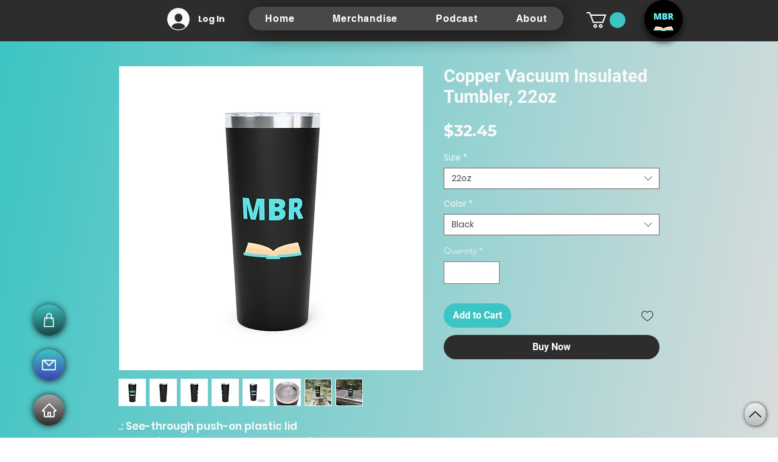

--- FILE ---
content_type: application/javascript; charset=utf-8
request_url: https://searchanise-ef84.kxcdn.com/templates.1L2K2g6k6c.js
body_size: 5866
content:
Searchanise=window.Searchanise||{};Searchanise.templates={Platform:'wix',WidgetsEnabled:'N',AutocompleteLayout:'multicolumn_wix',AutocompleteStyle:'ITEMS_MULTICOLUMN_BLACK_WIX',AutocompleteCategoriesCount:0,AutocompleteShowMoreLink:'Y',AutocompleteIsMulticolumn:'Y',AutocompleteTemplate:'<div class="snize-ac-results-content"><div class="snize-results-html" style="cursor:auto;" id="snize-ac-results-html-container"></div><div class="snize-ac-results-columns"><div class="snize-ac-results-column"><ul class="snize-ac-results-list" id="snize-ac-items-container-1"></ul><ul class="snize-ac-results-list" id="snize-ac-items-container-2"></ul><ul class="snize-ac-results-list" id="snize-ac-items-container-3"></ul><ul class="snize-ac-results-list snize-view-all-container"></ul></div><div class="snize-ac-results-column"><ul class="snize-ac-results-multicolumn-list" id="snize-ac-items-container-4"></ul></div></div></div>',AutocompleteMobileTemplate:'<div class="snize-ac-results-content"><div class="snize-mobile-top-panel"><div class="snize-close-button"><button type="button" class="snize-close-button-arrow"></button></div><form action="#" style="margin: 0px"><div class="snize-search"><input id="snize-mobile-search-input" autocomplete="off" class="snize-input-style snize-mobile-input-style"></div><div class="snize-clear-button-container"><button type="button" class="snize-clear-button" style="visibility: hidden"></button></div></form></div><ul class="snize-ac-results-list" id="snize-ac-items-container-1"></ul><ul class="snize-ac-results-list" id="snize-ac-items-container-2"></ul><ul class="snize-ac-results-list" id="snize-ac-items-container-3"></ul><ul id="snize-ac-items-container-4"></ul><div class="snize-results-html" style="cursor:auto;" id="snize-ac-results-html-container"></div><div class="snize-close-area" id="snize-ac-close-area"></div></div>',AutocompleteItem:'<li class="snize-product ${product_classes}" id="snize-ac-product-${product_id}"><a href="${autocomplete_link}" class="snize-item" draggable="false"><div class="snize-thumbnail"><img src="${image_link}" class="snize-item-image ${additional_image_classes}" alt=""></div><span class="snize-title">${title}</span><span class="snize-description">${description}</span>${autocomplete_product_code_html}${autocomplete_product_attribute_html}${autocomplete_prices_html}<div class="snize-labels-wrapper">${autocomplete_product_ribbons_html}${autocomplete_in_stock_status_html}${autocomplete_product_discount_label}</div>${reviews_html}</a></li>',AutocompleteMobileItem:'<li class="snize-product ${product_classes}" id="snize-ac-product-${product_id}"><a href="${autocomplete_link}" class="snize-item"><div class="snize-thumbnail"><img src="${image_link}" class="snize-item-image ${additional_image_classes}" alt=""></div><div class="snize-product-info"><span class="snize-title">${title}</span><span class="snize-description">${description}</span>${autocomplete_product_code_html}${autocomplete_product_attribute_html}<div class="snize-ac-prices-container">${autocomplete_prices_html}</div><div class="snize-labels-wrapper">${autocomplete_product_ribbons_html}${autocomplete_in_stock_status_html}${autocomplete_product_discount_label}</div>${reviews_html}</div></a></li>',ProductDiscountBgcolor:'333333',ResultsShow:'Y',ResultsStyle:'RESULTS_BIG_PICTURES_WIX',ResultsCategoriesCount:0,ResultsShowFiltersInTopSection:'N',ResultsProductDiscountBgcolor:'333333',ShowBestsellingSorting:'Y',ShowDiscountSorting:'Y',LabelResultsResetFilters:'Clear all',StickySearchboxShow:'Y',StickySearchboxPosition:'top-right',Currencies:{"BIF":{"code":"BIF","symbol":"FBu","rate":2025.911751756799958457122556865215301513671875},"CVE":{"code":"CVE","symbol":"$","rate":104.963755311699998173935455270111560821533203125},"KMF":{"code":"KMF","symbol":"CF","rate":468.294028586600006747175939381122589111328125},"CDF":{"code":"CDF","symbol":"FC","rate":1996.5608588319000773481093347072601318359375},"DJF":{"code":"DJF","symbol":"Fdj","rate":177.801004768100000319464015774428844451904296875},"ERN":{"code":"ERN","symbol":"\u1293\u1255\u134b","rate":15},"GNF":{"code":"GNF","symbol":"FG","rate":8806.03045852180002839304506778717041015625},"LSL":{"code":"LSL","symbol":"L","rate":16.162092425000000872614691616035997867584228515625},"LYD":{"code":"LYD","symbol":"\u0644.\u062f","rate":4.80546981530000039128935895860195159912109375},"MWK":{"code":"MWK","symbol":"MK","rate":816.079938048000030903494916856288909912109375},"SLL":{"code":"SLL","symbol":"LE","rate":12824.470697955299328896217048168182373046875},"SZL":{"code":"SZL","symbol":"L","rate":16.162092425000000872614691616035997867584228515625},"TJS":{"code":"TJS","symbol":"TJS","rate":12.4892632541000008217224603868089616298675537109375},"TOP":{"code":"TOP","symbol":"T$","rate":2.334878059499999825021632204880006611347198486328125},"XPF":{"code":"XPF","symbol":"F","rate":113.5894422209999987671835697256028652191162109375},"XOF":{"code":"XOF","symbol":"CFA","rate":624.3920381154999859063536860048770904541015625},"XAF":{"code":"XAF","symbol":"FCFA","rate":624.3920381154999859063536860048770904541015625},"WST":{"code":"WST","symbol":"WS$","rate":2.678728459099999792414337207446806132793426513671875},"VUV":{"code":"VUV","symbol":"VT","rate":117.1480604829999947469332255423069000244140625},"UGX":{"code":"UGX","symbol":"USh","rate":3594.47724611459989318973384797573089599609375},"TZS":{"code":"TZS","symbol":"\/=","rate":2325.94147910570018211728893220424652099609375},"RWF":{"code":"RWF","symbol":"R\u20a3","rate":1020.8636981962999925599433481693267822265625},"PGK":{"code":"PGK","symbol":"K","rate":3.521085224400000157629619934596121311187744140625},"MVR":{"code":"MVR","symbol":"Rf","rate":15.380185048099999534088055952452123165130615234375},"MOP":{"code":"MOP","symbol":"MOP$","rate":8.0851851443000004593386620399542152881622314453125},"MMK":{"code":"MMK","symbol":"K","rate":1854.38564423470006659044884145259857177734375},"MDL":{"code":"MDL","symbol":"L","rate":18.89216456690000001117368810810148715972900390625},"HTG":{"code":"HTG","symbol":"G","rate":111.0217060561000010920906788669526576995849609375},"GMD":{"code":"GMD","symbol":"D","rate":53.6433213812999980518725351430475711822509765625},"GEL":{"code":"GEL","symbol":"GEL","rate":3.025480993099999960094237394514493644237518310546875},"ETB":{"code":"ETB","symbol":"Br","rate":51.52686014540000059014346334151923656463623046875},"BTN":{"code":"BTN","symbol":"Nu.","rate":77.57333652319999828250729478895664215087890625},"BDT":{"code":"BDT","symbol":"\u09f3","rate":86.80278450160000147661776281893253326416015625},"AOA":{"code":"AOA","symbol":"Kz","rate":404.49689166079997448832727968692779541015625},"AED":{"code":"AED","symbol":"AED","rate":3.672499999999999875655021241982467472553253173828125},"MGA":{"code":"MGA","symbol":"Ar","rate":4006.904348418000154197216033935546875},"GHS":{"code":"GHS","symbol":"GH\u20b5","rate":7.51304352749999981853079589200206100940704345703125},"TMT":{"code":"TMT","symbol":"T","rate":3.494316621799999911246459305402822792530059814453125},"DZD":{"code":"DZD","symbol":"\u062f\u062c","rate":145.93758212189999312613508664071559906005859375},"MAD":{"code":"MAD","symbol":"\u062f.\u0645.","rate":10.070340704799999542728983215056359767913818359375},"KWD":{"code":"KWD","symbol":"\u062f.\u0643","rate":0.306921539000000020980252202207338996231555938720703125},"TND":{"code":"TND","symbol":"\u062f.\u062a","rate":3.081169368199999869517569095478393137454986572265625},"RUB":{"code":"RUB","symbol":"\u0440\u0443\u0431.","rate":66.6392122543999931849612039513885974884033203125},"AZN":{"code":"AZN","symbol":"AZN","rate":1.699074578799999901690398473874665796756744384765625},"BGN":{"code":"BGN","symbol":"\u043b\u0432","rate":1.8617145330000000047476760300924070179462432861328125},"UZS":{"code":"UZS","symbol":"\u0441\u0443\u043c","rate":11187.89218726900071487762033939361572265625},"KZT":{"code":"KZT","symbol":"\u20b8","rate":432.84878333659997906579519622027873992919921875},"KGS":{"code":"KGS","symbol":"\u0441\u043e\u043c","rate":82.6582397229999941146161290816962718963623046875},"RSD":{"code":"RSD","symbol":"\u0420\u0421\u0414","rate":111.899910254800005304787191562354564666748046875},"MKD":{"code":"MKD","symbol":"\u0434\u0435\u043d","rate":58.56080409820000198806155822239816188812255859375},"PLN":{"code":"PLN","symbol":"z\u0142","rate":4.45501146979999962383089950890280306339263916015625},"TTD":{"code":"TTD","symbol":"TT$","rate":6.80621838680000035282091630506329238414764404296875},"PEN":{"code":"PEN","symbol":"S\/.","rate":3.787433358399999949739367366419173777103424072265625},"SOS":{"code":"SOS","symbol":"S","rate":580.290964524200035157264210283756256103515625},"IDR":{"code":"IDR","symbol":"Rp","rate":14580.1754623537999577820301055908203125},"MYR":{"code":"MYR","symbol":"RM","rate":4.388577028800000334740616381168365478515625},"DOP":{"code":"DOP","symbol":"RD$","rate":55.20246846789999750626520835794508457183837890625},"BRL":{"code":"BRL","symbol":"R$","rate":5.13841404019999981045430104131810367107391357421875},"ZAR":{"code":"ZAR","symbol":"R","rate":16.162092425000000872614691616035997867584228515625},"GTQ":{"code":"GTQ","symbol":"Q","rate":7.67404471710000013473518265527673065662384033203125},"BYN":{"code":"BYN","symbol":"p.","rate":3.378205537399999958125818011467345058917999267578125},"BWP":{"code":"BWP","symbol":"P","rate":12.2167425992999998385357685037888586521148681640625},"TWD":{"code":"TWD","symbol":"NT$","rate":29.84991833699999830287197255529463291168212890625},"MZN":{"code":"MZN","symbol":"MT","rate":63.79880500130000342551284120418131351470947265625},"ALL":{"code":"ALL","symbol":"Lek","rate":114.5361399945000044908738345839083194732666015625},"RON":{"code":"RON","symbol":"lei","rate":4.7094108369000000635651304037310183048248291015625},"HNL":{"code":"HNL","symbol":"L","rate":24.56828571519999826477942406199872493743896484375},"KES":{"code":"KES","symbol":"Ksh","rate":116.1170987514999950462879496626555919647216796875},"SEK":{"code":"SEK","symbol":"kr","rate":10.103049223999999384204784291796386241912841796875},"NOK":{"code":"NOK","symbol":"kr","rate":9.812075072700000788472607382573187351226806640625},"ISK":{"code":"ISK","symbol":"kr","rate":132.57244626580001067850389517843723297119140625},"DKK":{"code":"DKK","symbol":"kr","rate":7.0820187092999997702236214536242187023162841796875},"HRK":{"code":"HRK","symbol":"kn","rate":7.169183276700000106984589365310966968536376953125},"BAM":{"code":"BAM","symbol":"KM","rate":1.8617145330000000047476760300924070179462432861328125},"CZK":{"code":"CZK","symbol":"K\u010d","rate":24.217967747100001218996112584136426448822021484375},"JOD":{"code":"JOD","symbol":"JD","rate":0.70899999999999996358468479229486547410488128662109375},"JMD":{"code":"JMD","symbol":"J$","rate":155.005984532799999442431726492941379547119140625},"PYG":{"code":"PYG","symbol":"Gs","rate":6875.063566599999830941669642925262451171875},"AWG":{"code":"AWG","symbol":"\u0192","rate":1.79000000000000003552713678800500929355621337890625},"ANG":{"code":"ANG","symbol":"\u0192","rate":1.7896588917000000318324737236252985894680023193359375},"HUF":{"code":"HUF","symbol":"Ft","rate":362.661493909499995424994267523288726806640625},"CHF":{"code":"CHF","symbol":"CHF","rate":0.99400171079999999346199501815135590732097625732421875},"NIO":{"code":"NIO","symbol":"C$","rate":35.86927440299999858552837395109236240386962890625},"BZD":{"code":"BZD","symbol":"BZ$","rate":2.017631776500000029272996471263468265533447265625},"VEF":{"code":"VEF","symbol":"Bs","rate":460052.5129440795280970633029937744140625},"PAB":{"code":"PAB","symbol":"B\/.","rate":1},"YER":{"code":"YER","symbol":"\ufdfc","rate":250.288909795600005736559978686273097991943359375},"SAR":{"code":"SAR","symbol":"\ufdfc","rate":3.75},"QAR":{"code":"QAR","symbol":"\ufdfc","rate":3.640000000000000124344978758017532527446746826171875},"OMR":{"code":"OMR","symbol":"\ufdfc","rate":0.384500000000000008437694987151189707219600677490234375},"SCR":{"code":"SCR","symbol":"\u20a8","rate":13.6008351114000003434512109379284083843231201171875},"PKR":{"code":"PKR","symbol":"\u20a8","rate":190.79562668180000173379085026681423187255859375},"NPR":{"code":"NPR","symbol":"\u20a8","rate":124.175518439499995793084963224828243255615234375},"MUR":{"code":"MUR","symbol":"\u20a8","rate":43.4415467699000004131448804400861263275146484375},"LKR":{"code":"LKR","symbol":"\u20a8","rate":360.94071279389999062914284877479076385498046875},"UAH":{"code":"UAH","symbol":"\u20b4","rate":29.446102356400000843450470711104571819305419921875},"PHP":{"code":"PHP","symbol":"\u20b1","rate":52.44144310989999979710773914121091365814208984375},"MNT":{"code":"MNT","symbol":"\u20ae","rate":3115.31156040670020956895314157009124755859375},"LAK":{"code":"LAK","symbol":"\u20ad","rate":12780.67489738770018448121845722198486328125},"EUR":{"code":"EUR","symbol":"\u20ac","rate":0.95187952580000001479021420891513116657733917236328125},"VND":{"code":"VND","symbol":"\u20ab","rate":23151.708374974899925291538238525390625},"ILS":{"code":"ILS","symbol":"\u20aa","rate":3.458970178399999984009127729223109781742095947265625},"KRW":{"code":"KRW","symbol":"\u20a9","rate":1288.481567891900112954317592084407806396484375},"NGN":{"code":"NGN","symbol":"\u20a6","rate":414.32379768580000245492556132376194000244140625},"CRC":{"code":"CRC","symbol":"\u20a1","rate":669.0161878740999554793233983218669891357421875},"KHR":{"code":"KHR","symbol":"\u17db","rate":4062.55471279899984438088722527027130126953125},"THB":{"code":"THB","symbol":"\u0e3f","rate":34.713486531699999204647610895335674285888671875},"AFN":{"code":"AFN","symbol":"\u060b","rate":87.7464326534000065294094383716583251953125},"JPY":{"code":"JPY","symbol":"\u00a5","rate":129.313675376199995525894337333738803863525390625},"CNY":{"code":"CNY","symbol":"\u00a5","rate":6.7661771611999999009867678978480398654937744140625},"FKP":{"code":"FKP","symbol":"\u00a3","rate":0.81927302849999994460716834510094486176967620849609375},"SHP":{"code":"SHP","symbol":"\u00a3","rate":0.81927302849999994460716834510094486176967620849609375},"GIP":{"code":"GIP","symbol":"\u00a3","rate":0.81927302849999994460716834510094486176967620849609375},"LBP":{"code":"LBP","symbol":".\u0644.\u0644","rate":1507.5},"GBP":{"code":"GBP","symbol":"\u00a3","rate":0.81927302849999994460716834510094486176967620849609375},"EGP":{"code":"EGP","symbol":"EGP","rate":18.386306761499998430053892661817371845245361328125},"UYU":{"code":"UYU","symbol":"$U","rate":41.85863965770000305610665236599743366241455078125},"BOB":{"code":"BOB","symbol":"$b","rate":6.8735279056999996072363501298241317272186279296875},"USD":{"code":"USD","symbol":"$","rate":1},"BMD":{"code":"BMD","symbol":"BD$","rate":1},"SBD":{"code":"SBD","symbol":"$","rate":8.129440904599999129231946426443755626678466796875},"XCD":{"code":"XCD","symbol":"$","rate":2.6999288369999998593584678019396960735321044921875},"SGD":{"code":"SGD","symbol":"S$","rate":1.3932457555999999687657009417307563126087188720703125},"NZD":{"code":"NZD","symbol":"$","rate":1.5989066948999999251412873491062782704830169677734375},"MXN":{"code":"MXN","symbol":"$","rate":20.368883602699998647267420892603695392608642578125},"LRD":{"code":"LRD","symbol":"$","rate":151.38383696919999010788160376250743865966796875},"KYD":{"code":"KYD","symbol":"$","rate":0.81997794130000001278091303902328945696353912353515625},"HKD":{"code":"HKD","symbol":"HK$","rate":7.84969431479999979472950144554488360881805419921875},"GYD":{"code":"GYD","symbol":"$","rate":209.244810576600002605118788778781890869140625},"FJD":{"code":"FJD","symbol":"$","rate":2.195745321400000005240826794761233031749725341796875},"COP":{"code":"COP","symbol":"$","rate":4082.43744959710011244169436395168304443359375},"CLP":{"code":"CLP","symbol":"$","rate":862.079247320800050147227011620998382568359375},"CAD":{"code":"CAD","symbol":"C$","rate":1.302247708799999958984017212060280144214630126953125},"BSD":{"code":"BSD","symbol":"$","rate":1},"BND":{"code":"BND","symbol":"$","rate":1.3932457555999999687657009417307563126087188720703125},"BBD":{"code":"BBD","symbol":"$","rate":2},"AUD":{"code":"AUD","symbol":"AU$","rate":1.450344221099999941770875011570751667022705078125},"ARS":{"code":"ARS","symbol":"$","rate":117.088011661199999480231781490147113800048828125},"NAD":{"code":"NAD","symbol":"N$","rate":16.162092425000000872614691616035997867584228515625},"SRD":{"code":"SRD","symbol":"$","rate":21.021765306199998946112827979959547519683837890625},"BHD":{"code":"BHD","symbol":".\u062f.\u0628","rate":0.37600000000000000088817841970012523233890533447265625},"AMD":{"code":"AMD","symbol":"AMD","rate":470.54123394629999665994546376168727874755859375},"TRY":{"code":"TRY","symbol":"\u20ba","rate":15.3619998398999992872404618537984788417816162109375},"INR":{"code":"INR","symbol":"\u20b9","rate":77.57333652319999828250729478895664215087890625},"IQD":{"code":"IQD","symbol":"\u0639.\u062f","rate":1461.46823671850006576278246939182281494140625},"ZMW":{"code":"ZMW","symbol":"ZK","rate":17.096141712600001483224332332611083984375}},WixCurrency:'USD',WixWidgets:{"bottom_left":"Y","bottom_right":"N"}}